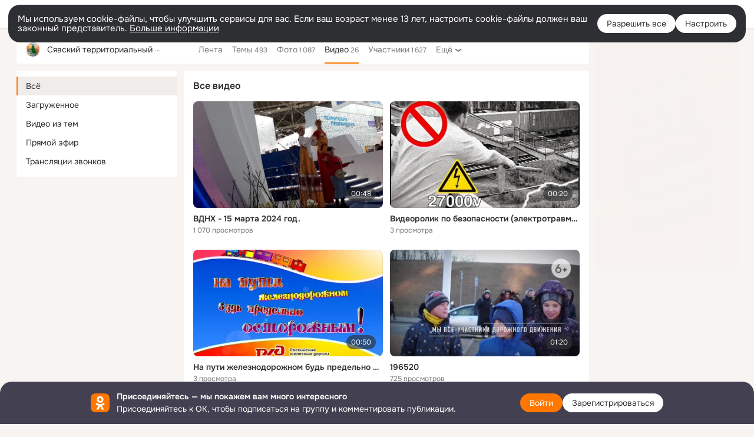

--- FILE ---
content_type: application/javascript; charset=utf-8
request_url: https://st-ok.cdn-vk.ru/res/js/StickyNavside-f1twaqmz.js
body_size: 463
content:
define(["jquery","OK/StickyPanel","OK/utils/throttle"],function(l,u,_){
var i = {};"use strict";function c(t){return t&&t.__esModule?t:{default:t}}var o=c(l);function f(t,e){if(!(t instanceof e)){throw new TypeError("Cannot call a class as a function")}}function r(t,e){for(var n=0;n<e.length;n++){var a=e[n];a.enumerable=a.enumerable||false;a.configurable=true;if("value"in a)a.writable=true;Object.defineProperty(t,a.key,a)}}function s(t,e,n){if(e)r(t.prototype,e);return t}var d=function(){function t(){f(this,t)}s(t,[{key:"activate",value:function e(n){this.sticky=new u.default;this.sticky.activateWithOptions(n,{toTop:true,padding:y,elementToGetLeft:document.getElementById("leftColumn"),bound:o.default(".mainContent_w")})}},{key:"callUpdatePosition",value:function e(){this.sticky.callUpdatePosition()}},{key:"deactivate",value:function e(){this.sticky.deactivate()}}]);return t}();var v=OK.topPanelHeight();var y=v+12;i.default=d;Object.defineProperty(i,"__esModule",{value:true})
return i;
});
//# sourceMappingURL=StickyNavside-f1twaqmz.js.map
